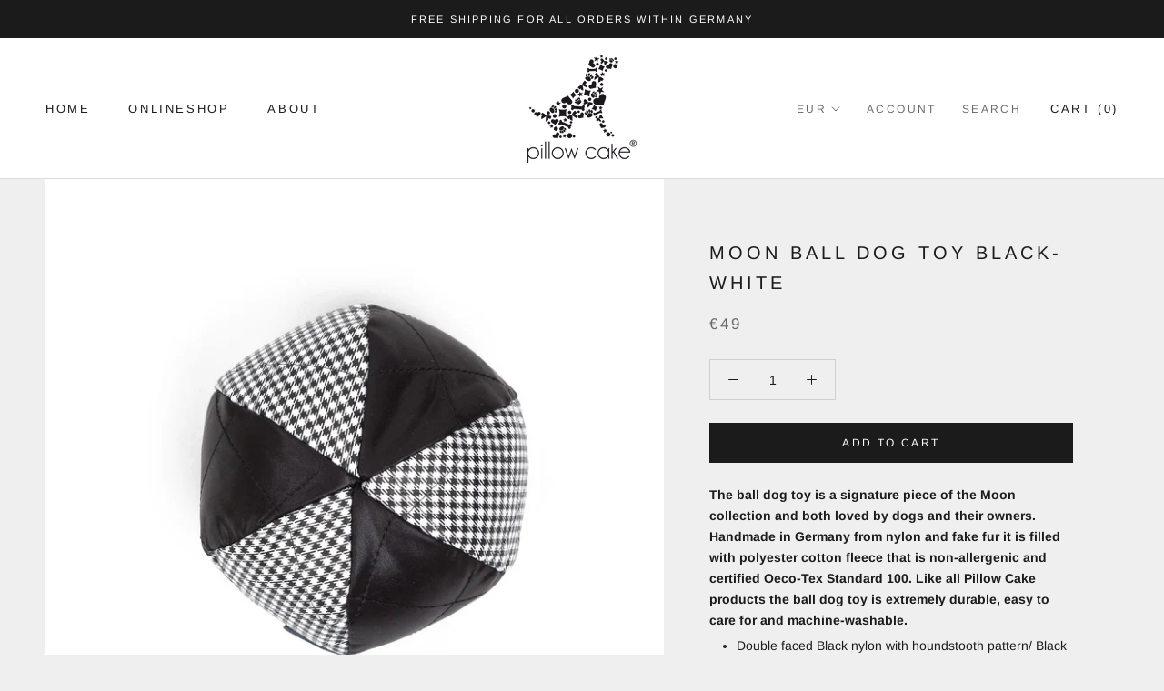

--- FILE ---
content_type: text/javascript
request_url: https://pillowcake.de/cdn/shop/t/4/assets/custom.js?v=8814717088703906631550068296
body_size: -694
content:
//# sourceMappingURL=/cdn/shop/t/4/assets/custom.js.map?v=8814717088703906631550068296
